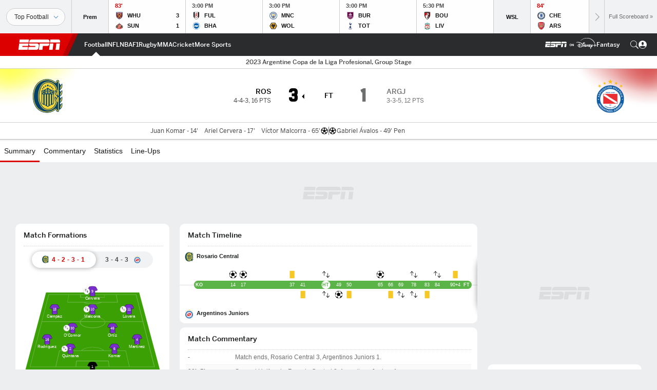

--- FILE ---
content_type: text/html; charset=utf-8
request_url: https://www.google.com/recaptcha/enterprise/anchor?ar=1&k=6LciB_gZAAAAAA_mwJ4G0XZ0BXWvLTt67V7YizXx&co=aHR0cHM6Ly9jZG4ucmVnaXN0ZXJkaXNuZXkuZ28uY29tOjQ0Mw..&hl=en&v=PoyoqOPhxBO7pBk68S4YbpHZ&size=invisible&anchor-ms=20000&execute-ms=30000&cb=simmy72u07f6
body_size: 48887
content:
<!DOCTYPE HTML><html dir="ltr" lang="en"><head><meta http-equiv="Content-Type" content="text/html; charset=UTF-8">
<meta http-equiv="X-UA-Compatible" content="IE=edge">
<title>reCAPTCHA</title>
<style type="text/css">
/* cyrillic-ext */
@font-face {
  font-family: 'Roboto';
  font-style: normal;
  font-weight: 400;
  font-stretch: 100%;
  src: url(//fonts.gstatic.com/s/roboto/v48/KFO7CnqEu92Fr1ME7kSn66aGLdTylUAMa3GUBHMdazTgWw.woff2) format('woff2');
  unicode-range: U+0460-052F, U+1C80-1C8A, U+20B4, U+2DE0-2DFF, U+A640-A69F, U+FE2E-FE2F;
}
/* cyrillic */
@font-face {
  font-family: 'Roboto';
  font-style: normal;
  font-weight: 400;
  font-stretch: 100%;
  src: url(//fonts.gstatic.com/s/roboto/v48/KFO7CnqEu92Fr1ME7kSn66aGLdTylUAMa3iUBHMdazTgWw.woff2) format('woff2');
  unicode-range: U+0301, U+0400-045F, U+0490-0491, U+04B0-04B1, U+2116;
}
/* greek-ext */
@font-face {
  font-family: 'Roboto';
  font-style: normal;
  font-weight: 400;
  font-stretch: 100%;
  src: url(//fonts.gstatic.com/s/roboto/v48/KFO7CnqEu92Fr1ME7kSn66aGLdTylUAMa3CUBHMdazTgWw.woff2) format('woff2');
  unicode-range: U+1F00-1FFF;
}
/* greek */
@font-face {
  font-family: 'Roboto';
  font-style: normal;
  font-weight: 400;
  font-stretch: 100%;
  src: url(//fonts.gstatic.com/s/roboto/v48/KFO7CnqEu92Fr1ME7kSn66aGLdTylUAMa3-UBHMdazTgWw.woff2) format('woff2');
  unicode-range: U+0370-0377, U+037A-037F, U+0384-038A, U+038C, U+038E-03A1, U+03A3-03FF;
}
/* math */
@font-face {
  font-family: 'Roboto';
  font-style: normal;
  font-weight: 400;
  font-stretch: 100%;
  src: url(//fonts.gstatic.com/s/roboto/v48/KFO7CnqEu92Fr1ME7kSn66aGLdTylUAMawCUBHMdazTgWw.woff2) format('woff2');
  unicode-range: U+0302-0303, U+0305, U+0307-0308, U+0310, U+0312, U+0315, U+031A, U+0326-0327, U+032C, U+032F-0330, U+0332-0333, U+0338, U+033A, U+0346, U+034D, U+0391-03A1, U+03A3-03A9, U+03B1-03C9, U+03D1, U+03D5-03D6, U+03F0-03F1, U+03F4-03F5, U+2016-2017, U+2034-2038, U+203C, U+2040, U+2043, U+2047, U+2050, U+2057, U+205F, U+2070-2071, U+2074-208E, U+2090-209C, U+20D0-20DC, U+20E1, U+20E5-20EF, U+2100-2112, U+2114-2115, U+2117-2121, U+2123-214F, U+2190, U+2192, U+2194-21AE, U+21B0-21E5, U+21F1-21F2, U+21F4-2211, U+2213-2214, U+2216-22FF, U+2308-230B, U+2310, U+2319, U+231C-2321, U+2336-237A, U+237C, U+2395, U+239B-23B7, U+23D0, U+23DC-23E1, U+2474-2475, U+25AF, U+25B3, U+25B7, U+25BD, U+25C1, U+25CA, U+25CC, U+25FB, U+266D-266F, U+27C0-27FF, U+2900-2AFF, U+2B0E-2B11, U+2B30-2B4C, U+2BFE, U+3030, U+FF5B, U+FF5D, U+1D400-1D7FF, U+1EE00-1EEFF;
}
/* symbols */
@font-face {
  font-family: 'Roboto';
  font-style: normal;
  font-weight: 400;
  font-stretch: 100%;
  src: url(//fonts.gstatic.com/s/roboto/v48/KFO7CnqEu92Fr1ME7kSn66aGLdTylUAMaxKUBHMdazTgWw.woff2) format('woff2');
  unicode-range: U+0001-000C, U+000E-001F, U+007F-009F, U+20DD-20E0, U+20E2-20E4, U+2150-218F, U+2190, U+2192, U+2194-2199, U+21AF, U+21E6-21F0, U+21F3, U+2218-2219, U+2299, U+22C4-22C6, U+2300-243F, U+2440-244A, U+2460-24FF, U+25A0-27BF, U+2800-28FF, U+2921-2922, U+2981, U+29BF, U+29EB, U+2B00-2BFF, U+4DC0-4DFF, U+FFF9-FFFB, U+10140-1018E, U+10190-1019C, U+101A0, U+101D0-101FD, U+102E0-102FB, U+10E60-10E7E, U+1D2C0-1D2D3, U+1D2E0-1D37F, U+1F000-1F0FF, U+1F100-1F1AD, U+1F1E6-1F1FF, U+1F30D-1F30F, U+1F315, U+1F31C, U+1F31E, U+1F320-1F32C, U+1F336, U+1F378, U+1F37D, U+1F382, U+1F393-1F39F, U+1F3A7-1F3A8, U+1F3AC-1F3AF, U+1F3C2, U+1F3C4-1F3C6, U+1F3CA-1F3CE, U+1F3D4-1F3E0, U+1F3ED, U+1F3F1-1F3F3, U+1F3F5-1F3F7, U+1F408, U+1F415, U+1F41F, U+1F426, U+1F43F, U+1F441-1F442, U+1F444, U+1F446-1F449, U+1F44C-1F44E, U+1F453, U+1F46A, U+1F47D, U+1F4A3, U+1F4B0, U+1F4B3, U+1F4B9, U+1F4BB, U+1F4BF, U+1F4C8-1F4CB, U+1F4D6, U+1F4DA, U+1F4DF, U+1F4E3-1F4E6, U+1F4EA-1F4ED, U+1F4F7, U+1F4F9-1F4FB, U+1F4FD-1F4FE, U+1F503, U+1F507-1F50B, U+1F50D, U+1F512-1F513, U+1F53E-1F54A, U+1F54F-1F5FA, U+1F610, U+1F650-1F67F, U+1F687, U+1F68D, U+1F691, U+1F694, U+1F698, U+1F6AD, U+1F6B2, U+1F6B9-1F6BA, U+1F6BC, U+1F6C6-1F6CF, U+1F6D3-1F6D7, U+1F6E0-1F6EA, U+1F6F0-1F6F3, U+1F6F7-1F6FC, U+1F700-1F7FF, U+1F800-1F80B, U+1F810-1F847, U+1F850-1F859, U+1F860-1F887, U+1F890-1F8AD, U+1F8B0-1F8BB, U+1F8C0-1F8C1, U+1F900-1F90B, U+1F93B, U+1F946, U+1F984, U+1F996, U+1F9E9, U+1FA00-1FA6F, U+1FA70-1FA7C, U+1FA80-1FA89, U+1FA8F-1FAC6, U+1FACE-1FADC, U+1FADF-1FAE9, U+1FAF0-1FAF8, U+1FB00-1FBFF;
}
/* vietnamese */
@font-face {
  font-family: 'Roboto';
  font-style: normal;
  font-weight: 400;
  font-stretch: 100%;
  src: url(//fonts.gstatic.com/s/roboto/v48/KFO7CnqEu92Fr1ME7kSn66aGLdTylUAMa3OUBHMdazTgWw.woff2) format('woff2');
  unicode-range: U+0102-0103, U+0110-0111, U+0128-0129, U+0168-0169, U+01A0-01A1, U+01AF-01B0, U+0300-0301, U+0303-0304, U+0308-0309, U+0323, U+0329, U+1EA0-1EF9, U+20AB;
}
/* latin-ext */
@font-face {
  font-family: 'Roboto';
  font-style: normal;
  font-weight: 400;
  font-stretch: 100%;
  src: url(//fonts.gstatic.com/s/roboto/v48/KFO7CnqEu92Fr1ME7kSn66aGLdTylUAMa3KUBHMdazTgWw.woff2) format('woff2');
  unicode-range: U+0100-02BA, U+02BD-02C5, U+02C7-02CC, U+02CE-02D7, U+02DD-02FF, U+0304, U+0308, U+0329, U+1D00-1DBF, U+1E00-1E9F, U+1EF2-1EFF, U+2020, U+20A0-20AB, U+20AD-20C0, U+2113, U+2C60-2C7F, U+A720-A7FF;
}
/* latin */
@font-face {
  font-family: 'Roboto';
  font-style: normal;
  font-weight: 400;
  font-stretch: 100%;
  src: url(//fonts.gstatic.com/s/roboto/v48/KFO7CnqEu92Fr1ME7kSn66aGLdTylUAMa3yUBHMdazQ.woff2) format('woff2');
  unicode-range: U+0000-00FF, U+0131, U+0152-0153, U+02BB-02BC, U+02C6, U+02DA, U+02DC, U+0304, U+0308, U+0329, U+2000-206F, U+20AC, U+2122, U+2191, U+2193, U+2212, U+2215, U+FEFF, U+FFFD;
}
/* cyrillic-ext */
@font-face {
  font-family: 'Roboto';
  font-style: normal;
  font-weight: 500;
  font-stretch: 100%;
  src: url(//fonts.gstatic.com/s/roboto/v48/KFO7CnqEu92Fr1ME7kSn66aGLdTylUAMa3GUBHMdazTgWw.woff2) format('woff2');
  unicode-range: U+0460-052F, U+1C80-1C8A, U+20B4, U+2DE0-2DFF, U+A640-A69F, U+FE2E-FE2F;
}
/* cyrillic */
@font-face {
  font-family: 'Roboto';
  font-style: normal;
  font-weight: 500;
  font-stretch: 100%;
  src: url(//fonts.gstatic.com/s/roboto/v48/KFO7CnqEu92Fr1ME7kSn66aGLdTylUAMa3iUBHMdazTgWw.woff2) format('woff2');
  unicode-range: U+0301, U+0400-045F, U+0490-0491, U+04B0-04B1, U+2116;
}
/* greek-ext */
@font-face {
  font-family: 'Roboto';
  font-style: normal;
  font-weight: 500;
  font-stretch: 100%;
  src: url(//fonts.gstatic.com/s/roboto/v48/KFO7CnqEu92Fr1ME7kSn66aGLdTylUAMa3CUBHMdazTgWw.woff2) format('woff2');
  unicode-range: U+1F00-1FFF;
}
/* greek */
@font-face {
  font-family: 'Roboto';
  font-style: normal;
  font-weight: 500;
  font-stretch: 100%;
  src: url(//fonts.gstatic.com/s/roboto/v48/KFO7CnqEu92Fr1ME7kSn66aGLdTylUAMa3-UBHMdazTgWw.woff2) format('woff2');
  unicode-range: U+0370-0377, U+037A-037F, U+0384-038A, U+038C, U+038E-03A1, U+03A3-03FF;
}
/* math */
@font-face {
  font-family: 'Roboto';
  font-style: normal;
  font-weight: 500;
  font-stretch: 100%;
  src: url(//fonts.gstatic.com/s/roboto/v48/KFO7CnqEu92Fr1ME7kSn66aGLdTylUAMawCUBHMdazTgWw.woff2) format('woff2');
  unicode-range: U+0302-0303, U+0305, U+0307-0308, U+0310, U+0312, U+0315, U+031A, U+0326-0327, U+032C, U+032F-0330, U+0332-0333, U+0338, U+033A, U+0346, U+034D, U+0391-03A1, U+03A3-03A9, U+03B1-03C9, U+03D1, U+03D5-03D6, U+03F0-03F1, U+03F4-03F5, U+2016-2017, U+2034-2038, U+203C, U+2040, U+2043, U+2047, U+2050, U+2057, U+205F, U+2070-2071, U+2074-208E, U+2090-209C, U+20D0-20DC, U+20E1, U+20E5-20EF, U+2100-2112, U+2114-2115, U+2117-2121, U+2123-214F, U+2190, U+2192, U+2194-21AE, U+21B0-21E5, U+21F1-21F2, U+21F4-2211, U+2213-2214, U+2216-22FF, U+2308-230B, U+2310, U+2319, U+231C-2321, U+2336-237A, U+237C, U+2395, U+239B-23B7, U+23D0, U+23DC-23E1, U+2474-2475, U+25AF, U+25B3, U+25B7, U+25BD, U+25C1, U+25CA, U+25CC, U+25FB, U+266D-266F, U+27C0-27FF, U+2900-2AFF, U+2B0E-2B11, U+2B30-2B4C, U+2BFE, U+3030, U+FF5B, U+FF5D, U+1D400-1D7FF, U+1EE00-1EEFF;
}
/* symbols */
@font-face {
  font-family: 'Roboto';
  font-style: normal;
  font-weight: 500;
  font-stretch: 100%;
  src: url(//fonts.gstatic.com/s/roboto/v48/KFO7CnqEu92Fr1ME7kSn66aGLdTylUAMaxKUBHMdazTgWw.woff2) format('woff2');
  unicode-range: U+0001-000C, U+000E-001F, U+007F-009F, U+20DD-20E0, U+20E2-20E4, U+2150-218F, U+2190, U+2192, U+2194-2199, U+21AF, U+21E6-21F0, U+21F3, U+2218-2219, U+2299, U+22C4-22C6, U+2300-243F, U+2440-244A, U+2460-24FF, U+25A0-27BF, U+2800-28FF, U+2921-2922, U+2981, U+29BF, U+29EB, U+2B00-2BFF, U+4DC0-4DFF, U+FFF9-FFFB, U+10140-1018E, U+10190-1019C, U+101A0, U+101D0-101FD, U+102E0-102FB, U+10E60-10E7E, U+1D2C0-1D2D3, U+1D2E0-1D37F, U+1F000-1F0FF, U+1F100-1F1AD, U+1F1E6-1F1FF, U+1F30D-1F30F, U+1F315, U+1F31C, U+1F31E, U+1F320-1F32C, U+1F336, U+1F378, U+1F37D, U+1F382, U+1F393-1F39F, U+1F3A7-1F3A8, U+1F3AC-1F3AF, U+1F3C2, U+1F3C4-1F3C6, U+1F3CA-1F3CE, U+1F3D4-1F3E0, U+1F3ED, U+1F3F1-1F3F3, U+1F3F5-1F3F7, U+1F408, U+1F415, U+1F41F, U+1F426, U+1F43F, U+1F441-1F442, U+1F444, U+1F446-1F449, U+1F44C-1F44E, U+1F453, U+1F46A, U+1F47D, U+1F4A3, U+1F4B0, U+1F4B3, U+1F4B9, U+1F4BB, U+1F4BF, U+1F4C8-1F4CB, U+1F4D6, U+1F4DA, U+1F4DF, U+1F4E3-1F4E6, U+1F4EA-1F4ED, U+1F4F7, U+1F4F9-1F4FB, U+1F4FD-1F4FE, U+1F503, U+1F507-1F50B, U+1F50D, U+1F512-1F513, U+1F53E-1F54A, U+1F54F-1F5FA, U+1F610, U+1F650-1F67F, U+1F687, U+1F68D, U+1F691, U+1F694, U+1F698, U+1F6AD, U+1F6B2, U+1F6B9-1F6BA, U+1F6BC, U+1F6C6-1F6CF, U+1F6D3-1F6D7, U+1F6E0-1F6EA, U+1F6F0-1F6F3, U+1F6F7-1F6FC, U+1F700-1F7FF, U+1F800-1F80B, U+1F810-1F847, U+1F850-1F859, U+1F860-1F887, U+1F890-1F8AD, U+1F8B0-1F8BB, U+1F8C0-1F8C1, U+1F900-1F90B, U+1F93B, U+1F946, U+1F984, U+1F996, U+1F9E9, U+1FA00-1FA6F, U+1FA70-1FA7C, U+1FA80-1FA89, U+1FA8F-1FAC6, U+1FACE-1FADC, U+1FADF-1FAE9, U+1FAF0-1FAF8, U+1FB00-1FBFF;
}
/* vietnamese */
@font-face {
  font-family: 'Roboto';
  font-style: normal;
  font-weight: 500;
  font-stretch: 100%;
  src: url(//fonts.gstatic.com/s/roboto/v48/KFO7CnqEu92Fr1ME7kSn66aGLdTylUAMa3OUBHMdazTgWw.woff2) format('woff2');
  unicode-range: U+0102-0103, U+0110-0111, U+0128-0129, U+0168-0169, U+01A0-01A1, U+01AF-01B0, U+0300-0301, U+0303-0304, U+0308-0309, U+0323, U+0329, U+1EA0-1EF9, U+20AB;
}
/* latin-ext */
@font-face {
  font-family: 'Roboto';
  font-style: normal;
  font-weight: 500;
  font-stretch: 100%;
  src: url(//fonts.gstatic.com/s/roboto/v48/KFO7CnqEu92Fr1ME7kSn66aGLdTylUAMa3KUBHMdazTgWw.woff2) format('woff2');
  unicode-range: U+0100-02BA, U+02BD-02C5, U+02C7-02CC, U+02CE-02D7, U+02DD-02FF, U+0304, U+0308, U+0329, U+1D00-1DBF, U+1E00-1E9F, U+1EF2-1EFF, U+2020, U+20A0-20AB, U+20AD-20C0, U+2113, U+2C60-2C7F, U+A720-A7FF;
}
/* latin */
@font-face {
  font-family: 'Roboto';
  font-style: normal;
  font-weight: 500;
  font-stretch: 100%;
  src: url(//fonts.gstatic.com/s/roboto/v48/KFO7CnqEu92Fr1ME7kSn66aGLdTylUAMa3yUBHMdazQ.woff2) format('woff2');
  unicode-range: U+0000-00FF, U+0131, U+0152-0153, U+02BB-02BC, U+02C6, U+02DA, U+02DC, U+0304, U+0308, U+0329, U+2000-206F, U+20AC, U+2122, U+2191, U+2193, U+2212, U+2215, U+FEFF, U+FFFD;
}
/* cyrillic-ext */
@font-face {
  font-family: 'Roboto';
  font-style: normal;
  font-weight: 900;
  font-stretch: 100%;
  src: url(//fonts.gstatic.com/s/roboto/v48/KFO7CnqEu92Fr1ME7kSn66aGLdTylUAMa3GUBHMdazTgWw.woff2) format('woff2');
  unicode-range: U+0460-052F, U+1C80-1C8A, U+20B4, U+2DE0-2DFF, U+A640-A69F, U+FE2E-FE2F;
}
/* cyrillic */
@font-face {
  font-family: 'Roboto';
  font-style: normal;
  font-weight: 900;
  font-stretch: 100%;
  src: url(//fonts.gstatic.com/s/roboto/v48/KFO7CnqEu92Fr1ME7kSn66aGLdTylUAMa3iUBHMdazTgWw.woff2) format('woff2');
  unicode-range: U+0301, U+0400-045F, U+0490-0491, U+04B0-04B1, U+2116;
}
/* greek-ext */
@font-face {
  font-family: 'Roboto';
  font-style: normal;
  font-weight: 900;
  font-stretch: 100%;
  src: url(//fonts.gstatic.com/s/roboto/v48/KFO7CnqEu92Fr1ME7kSn66aGLdTylUAMa3CUBHMdazTgWw.woff2) format('woff2');
  unicode-range: U+1F00-1FFF;
}
/* greek */
@font-face {
  font-family: 'Roboto';
  font-style: normal;
  font-weight: 900;
  font-stretch: 100%;
  src: url(//fonts.gstatic.com/s/roboto/v48/KFO7CnqEu92Fr1ME7kSn66aGLdTylUAMa3-UBHMdazTgWw.woff2) format('woff2');
  unicode-range: U+0370-0377, U+037A-037F, U+0384-038A, U+038C, U+038E-03A1, U+03A3-03FF;
}
/* math */
@font-face {
  font-family: 'Roboto';
  font-style: normal;
  font-weight: 900;
  font-stretch: 100%;
  src: url(//fonts.gstatic.com/s/roboto/v48/KFO7CnqEu92Fr1ME7kSn66aGLdTylUAMawCUBHMdazTgWw.woff2) format('woff2');
  unicode-range: U+0302-0303, U+0305, U+0307-0308, U+0310, U+0312, U+0315, U+031A, U+0326-0327, U+032C, U+032F-0330, U+0332-0333, U+0338, U+033A, U+0346, U+034D, U+0391-03A1, U+03A3-03A9, U+03B1-03C9, U+03D1, U+03D5-03D6, U+03F0-03F1, U+03F4-03F5, U+2016-2017, U+2034-2038, U+203C, U+2040, U+2043, U+2047, U+2050, U+2057, U+205F, U+2070-2071, U+2074-208E, U+2090-209C, U+20D0-20DC, U+20E1, U+20E5-20EF, U+2100-2112, U+2114-2115, U+2117-2121, U+2123-214F, U+2190, U+2192, U+2194-21AE, U+21B0-21E5, U+21F1-21F2, U+21F4-2211, U+2213-2214, U+2216-22FF, U+2308-230B, U+2310, U+2319, U+231C-2321, U+2336-237A, U+237C, U+2395, U+239B-23B7, U+23D0, U+23DC-23E1, U+2474-2475, U+25AF, U+25B3, U+25B7, U+25BD, U+25C1, U+25CA, U+25CC, U+25FB, U+266D-266F, U+27C0-27FF, U+2900-2AFF, U+2B0E-2B11, U+2B30-2B4C, U+2BFE, U+3030, U+FF5B, U+FF5D, U+1D400-1D7FF, U+1EE00-1EEFF;
}
/* symbols */
@font-face {
  font-family: 'Roboto';
  font-style: normal;
  font-weight: 900;
  font-stretch: 100%;
  src: url(//fonts.gstatic.com/s/roboto/v48/KFO7CnqEu92Fr1ME7kSn66aGLdTylUAMaxKUBHMdazTgWw.woff2) format('woff2');
  unicode-range: U+0001-000C, U+000E-001F, U+007F-009F, U+20DD-20E0, U+20E2-20E4, U+2150-218F, U+2190, U+2192, U+2194-2199, U+21AF, U+21E6-21F0, U+21F3, U+2218-2219, U+2299, U+22C4-22C6, U+2300-243F, U+2440-244A, U+2460-24FF, U+25A0-27BF, U+2800-28FF, U+2921-2922, U+2981, U+29BF, U+29EB, U+2B00-2BFF, U+4DC0-4DFF, U+FFF9-FFFB, U+10140-1018E, U+10190-1019C, U+101A0, U+101D0-101FD, U+102E0-102FB, U+10E60-10E7E, U+1D2C0-1D2D3, U+1D2E0-1D37F, U+1F000-1F0FF, U+1F100-1F1AD, U+1F1E6-1F1FF, U+1F30D-1F30F, U+1F315, U+1F31C, U+1F31E, U+1F320-1F32C, U+1F336, U+1F378, U+1F37D, U+1F382, U+1F393-1F39F, U+1F3A7-1F3A8, U+1F3AC-1F3AF, U+1F3C2, U+1F3C4-1F3C6, U+1F3CA-1F3CE, U+1F3D4-1F3E0, U+1F3ED, U+1F3F1-1F3F3, U+1F3F5-1F3F7, U+1F408, U+1F415, U+1F41F, U+1F426, U+1F43F, U+1F441-1F442, U+1F444, U+1F446-1F449, U+1F44C-1F44E, U+1F453, U+1F46A, U+1F47D, U+1F4A3, U+1F4B0, U+1F4B3, U+1F4B9, U+1F4BB, U+1F4BF, U+1F4C8-1F4CB, U+1F4D6, U+1F4DA, U+1F4DF, U+1F4E3-1F4E6, U+1F4EA-1F4ED, U+1F4F7, U+1F4F9-1F4FB, U+1F4FD-1F4FE, U+1F503, U+1F507-1F50B, U+1F50D, U+1F512-1F513, U+1F53E-1F54A, U+1F54F-1F5FA, U+1F610, U+1F650-1F67F, U+1F687, U+1F68D, U+1F691, U+1F694, U+1F698, U+1F6AD, U+1F6B2, U+1F6B9-1F6BA, U+1F6BC, U+1F6C6-1F6CF, U+1F6D3-1F6D7, U+1F6E0-1F6EA, U+1F6F0-1F6F3, U+1F6F7-1F6FC, U+1F700-1F7FF, U+1F800-1F80B, U+1F810-1F847, U+1F850-1F859, U+1F860-1F887, U+1F890-1F8AD, U+1F8B0-1F8BB, U+1F8C0-1F8C1, U+1F900-1F90B, U+1F93B, U+1F946, U+1F984, U+1F996, U+1F9E9, U+1FA00-1FA6F, U+1FA70-1FA7C, U+1FA80-1FA89, U+1FA8F-1FAC6, U+1FACE-1FADC, U+1FADF-1FAE9, U+1FAF0-1FAF8, U+1FB00-1FBFF;
}
/* vietnamese */
@font-face {
  font-family: 'Roboto';
  font-style: normal;
  font-weight: 900;
  font-stretch: 100%;
  src: url(//fonts.gstatic.com/s/roboto/v48/KFO7CnqEu92Fr1ME7kSn66aGLdTylUAMa3OUBHMdazTgWw.woff2) format('woff2');
  unicode-range: U+0102-0103, U+0110-0111, U+0128-0129, U+0168-0169, U+01A0-01A1, U+01AF-01B0, U+0300-0301, U+0303-0304, U+0308-0309, U+0323, U+0329, U+1EA0-1EF9, U+20AB;
}
/* latin-ext */
@font-face {
  font-family: 'Roboto';
  font-style: normal;
  font-weight: 900;
  font-stretch: 100%;
  src: url(//fonts.gstatic.com/s/roboto/v48/KFO7CnqEu92Fr1ME7kSn66aGLdTylUAMa3KUBHMdazTgWw.woff2) format('woff2');
  unicode-range: U+0100-02BA, U+02BD-02C5, U+02C7-02CC, U+02CE-02D7, U+02DD-02FF, U+0304, U+0308, U+0329, U+1D00-1DBF, U+1E00-1E9F, U+1EF2-1EFF, U+2020, U+20A0-20AB, U+20AD-20C0, U+2113, U+2C60-2C7F, U+A720-A7FF;
}
/* latin */
@font-face {
  font-family: 'Roboto';
  font-style: normal;
  font-weight: 900;
  font-stretch: 100%;
  src: url(//fonts.gstatic.com/s/roboto/v48/KFO7CnqEu92Fr1ME7kSn66aGLdTylUAMa3yUBHMdazQ.woff2) format('woff2');
  unicode-range: U+0000-00FF, U+0131, U+0152-0153, U+02BB-02BC, U+02C6, U+02DA, U+02DC, U+0304, U+0308, U+0329, U+2000-206F, U+20AC, U+2122, U+2191, U+2193, U+2212, U+2215, U+FEFF, U+FFFD;
}

</style>
<link rel="stylesheet" type="text/css" href="https://www.gstatic.com/recaptcha/releases/PoyoqOPhxBO7pBk68S4YbpHZ/styles__ltr.css">
<script nonce="rkBgU9qBohwXlm_vEIRMPQ" type="text/javascript">window['__recaptcha_api'] = 'https://www.google.com/recaptcha/enterprise/';</script>
<script type="text/javascript" src="https://www.gstatic.com/recaptcha/releases/PoyoqOPhxBO7pBk68S4YbpHZ/recaptcha__en.js" nonce="rkBgU9qBohwXlm_vEIRMPQ">
      
    </script></head>
<body><div id="rc-anchor-alert" class="rc-anchor-alert"></div>
<input type="hidden" id="recaptcha-token" value="[base64]">
<script type="text/javascript" nonce="rkBgU9qBohwXlm_vEIRMPQ">
      recaptcha.anchor.Main.init("[\x22ainput\x22,[\x22bgdata\x22,\x22\x22,\[base64]/[base64]/[base64]/[base64]/[base64]/[base64]/KGcoTywyNTMsTy5PKSxVRyhPLEMpKTpnKE8sMjUzLEMpLE8pKSxsKSksTykpfSxieT1mdW5jdGlvbihDLE8sdSxsKXtmb3IobD0odT1SKEMpLDApO08+MDtPLS0pbD1sPDw4fFooQyk7ZyhDLHUsbCl9LFVHPWZ1bmN0aW9uKEMsTyl7Qy5pLmxlbmd0aD4xMDQ/[base64]/[base64]/[base64]/[base64]/[base64]/[base64]/[base64]\\u003d\x22,\[base64]\x22,\x22w57Clkp0wrxBAsOVQsKwwqBVCsK7WsK+PjJZw5x4bzhIaMOGw4XDjynCvS9Zw5TDt8KGacO0w5rDmCHCn8KiZsO2Hy1yHMKqQQpcwpI1wqYrw7dYw7Q1w75wesO0wqk/w6jDkcO3wqw4wqPDs3wYfcKYW8ORKMKsw4TDq1kfT8KCOcK7SG7CnHjDjUPDp3xEdV7CizMrw5vDsU3CtHwjX8KPw4zDlMO/w6PCrCRfHMOWIxwFw6BIw53DiwPCk8KEw4U7w5LDs8O1dsOMPcK8RsKwcsOwwoIGU8OdGksEZMKWw5XCisOjwrXChcKOw4PCisOkI1loG3XClcO/NERXeicARTlXw4bCssKFIRrCq8OPO2nChFd2wrkAw7vCo8KRw6dWJcOxwqMBYyDCicOZw69fPRXDjFBtw7rCqMOjw7fCtwbDl2XDj8K/wq0Ew6QUcgY9w5PClBfCoMKTwpxSw4fCnMOmWMOmwo52wrxBwrLDsW/DlcOBNmTDgsOqw4zDicOCVcKow7lmwo0AcUQxCQt3EWPDlXhZwo0+w6bDhsKMw5/Do8OHF8Owwr4DQMK+UsKIw4LCgGQrKQTCrUDDpFzDncKfw73DnsOrwqZXw5YDSiDDrADCtW/CgB3DicOrw4V9L8K2wpNuWcK1KMOjDMOlw4HCssKZw4FPwqJ3w4jDmzkVw7A/wpDDqy1gdsOiZMOBw7PDmcOuRhIfwoPDmBZ3Uw1PGAXDr8K7dMKkfCALcMO3UsK4wpTDlcOVw6jDtsKvaE7Cv8OUUcOkw7bDgMOuSkfDq0gnw5bDlsKHeADCgcOkwrXDim3Cl8OadsOoXcOSRcKEw4/Cu8OkOsOEwrlvw45IFsOEw7pNwowWf1hRwrhhw4XDmMOGwql7wrzCrcORwqt9w57DuXXDhsOrwozDo1wHfsKAw4DDi0BIw7tXaMO5w4cmGMKgLjtpw7o/ZMOpHik9w6QZw619wrNRYhZBHCvDt8ONUjLCmw0iw63Dm8KNw6HDvXrDrGnCj8KDw50qw7nDknVkM8Ohw68uw5PClQzDniTDosOyw6TCogXCisOpwpHDo3HDh8OYwqHCjsKEwofDn0MibsOUw5oKw5zCqsOcVEnCvMOTWHXDmh/DkzwGwqrDojrDmG7Dv8K1EF3ChsKow6V0dsKxFxI/MArDrl8WwphDBBTDuVzDqMOjw6M3wpJzw4V5EMOjwp55PMKDwrA+eh0jw6TDnsOBDsOTZR0DwpFiYcKFwq52AwZ8w5fDu8OWw4Y/[base64]/CjMOFwr18AS5hcEDDghbDizvDpcOXw5s5QMKGwobDr3k/LWXDsHjDlsKGw7HDmhgHw6XClcOfZ8O1Bn4Lw5XCpmIHwopCZcOawq/ChkjCjcOLwrVQGMOxw6HCvzjDqwTDvMKQETppwqUbHmhGe8KAwrUcLQvCtsOgwq8Uw6zChMKJGh8/woZXwp/[base64]/CqiUOIMKbwpN9wq1aGcO5DS3ChcOXOcKWJlLCosK7w4RVwoMPFcKZwqfCoDQXw6bDnMOhBSLCjDQbw5lDwrTCusOQwoQAwrLCpmg8w5sWw6w7V1/ClsOICsO0Z8OYD8KnJcKeLEEjbkR2SmjCqMOEw5vCtmF2wrJiw4/DlsOXb8Kzwq/[base64]/B8Opw7vCt8O4CcKcw7zCpGfDgcKWZgHDnMOXKTFSwqpVRMObfMOXPcO0MMK9wrTDlwtnwpNLw40/[base64]/CtcOlcMKCasKww79Iw6dsHMKjw7DCmcK+SBDCpgnDqAMOwozCgiJ+SMK8YA5/EWxywqnClcKrG2pyHj/CkMKpwpJ9w6fCnMOFXcOfXcKmw6TDlx1bHwLDsCwUw7pswoHDgMOnBWt/wp/[base64]/w5U3w4RSIMOoDGjDqcKhwrXDmsKcEsK7w5LDmWokfMOuX1vDgVk8UcOZKMO/[base64]/DoXjCsMO3WzjCiMK4Cykyw6TCnMKCwqFpdMKgw6cqw6A8w7NrJDZ8RcKUwppvwoXCvGXDrcKyOS7Dvm7DiMK3wpIWPxNTbCHCscOcWMK/[base64]/CnjoQwp1GfSs4HHMNw4dXwpBHw4xEGsKgE8Kiw4DDnVxvC8Oiw6nDt8OBFHFXw6PCuXDDimHCrRnCn8KzWw5fEcONUcKpw6gZw6DCi1jCj8O/w7jCvMOCw5dKW2JCV8OnXSDCtMOLNnssw7sIw7LDo8Ozw7XCkcOhwrPCgRRAw6nCosKdwpICwr/Dhh9pwrPDvcKyw5FSwpQyHMKUG8ODw57DiVgmHS93w47DqsK7wpjCgn7Dl03DnwTClWLCozTCmlFXwoY1BTTCicKcwp/Cr8KgwrU/BjPCq8OHwo3DlX8MIsKIw6fClwZywoVULFQXwqAqEGnDil4ww7UMJFF8wpzDhncwwrgYDMKycjjCulbCt8Oow5XDjsKsXsK1wqwewrHDpMKyw6okb8OOw6PCjcK1AcOtJBXCjcKVMg3DmGBZHcK1woHChcO6QcK8UcK/wpPDnh7Dgy7CtQLCv1nDhcOSbDQUw5JVw6/DosOhFHHDuyLCpQQyw7vClsKpLcKVwrdCw75bwqrCqMOPSsOuLx/CisKgw77ChCTCnVDCqsKOw59QEMOhZncdRsKaCMKDX8KLYxUFNsK3w4MyDnfDkcKnZsOkw5dZwrIRaSp6w4FFw4nDpMK+bMOVwpkVw7PDpcKswo7Di2UjWcKxwrHDpFrDgMOgw7Mcw5hrw4/DjcKIw6rDjAg5w4s6w4AOw6HDuQHCgkxuVyYHC8KuwosxbcOYw6nDqlvDp8Opw7JpRsK7T1nCssO1MzwUEzFowqgnwqtDYmrDm8OEQlfDjMKeJnUmwrNJVsKTw6TDmHvComvDjnbDq8KIwovDvsO8TsKCZlvDnU5ow5RLacOdw6MQw60KKsKcBx7DqMOLYcKDw5/DksKgWUohCMK9wqHDm0pvwpXCr2XCmsO/eMObBC7CmhvDtQHCqcOjLWXDmQ03w5FFKmxvDcKAw4tlHcKkw5HCokfDkWvDlcKJw63DpHFVw7/Dph5fD8ObwpXDkj3Dnnxbw6rDjAM1wp7DgsKyScOKMcKzw7/CqnZBWxLDu2ZnwrJGbyPCoE0IwpfCt8O/ZF8pw512wp50w7gPw5I1c8OJSsOTw7Bfw7hTHDTDuH8IG8OPwpLClgtUwqkSwqDDo8O/H8KAKMO1AEpWwpk8wpfCpsOiZMKpHWpqPsOFHCLCvFbDuX7Do8KwRcOyw7gHCMO4w5HCk0Y+w7HCgsO7d8K9wq7Do1bDqAFow70/w4Rmw6A5wo1AwqJDTMKkFcKaw5nDscK6KMKJJWLDpDczAcOIwo3DicKiw6V0RMKdQMOKwrjDjsO7XVFFwrzCq1/Ds8OlAsONw5HDuxvCsih+dMOiERILPMOZw5pxw5EywrfCnsOJGwN/[base64]/CqG/Dl8OYwoLDn8KGFyHCqW3Dg1nCi8O3IlTCiSMrIEzCuBMSw5TDoMOKXhLDhj8nw5vCv8K3w6LCksKdQFtPPCcaHsKnwpNlPMKwPTVgw7APwpvCiS/DuMOuwqo3Z2gawqUmw7AYwrPDqwXDrMOyw6ozw6okwqXDjjFVPkLChi3CqXcmZBM0DMO1wrhrE8O2wrTCqMOuD8OewqrDlsOWGxMIBzHDqsKuw7c1akXDj00JfwAsRsKKBHzCjcKsw4Q/[base64]/CmVrCoMK0WD/DklHCnRrChxHCpDHDqBLCmh/DpcOACsKZGWvCsMOiZkkrMDpbPhPClH8XZwZKLcKgw67DvsOCSMOXP8OrDsKiaBYwf2pbw6fCmMOvHUVnw4vCoH7Co8Ouw77Dl0HCokkIw7BDwqoJAsKDwr/DqVYHwoTDhGTCtsKMAsK0w7UtPMKxTQ5NAsK6w4xOwp7DqzbDksOvw7PDjsKlwqoxwoPCtFPDssKnN8KOwpfCqMOewoXCv3XCpVNhdUjCtCwKwrIXw6DChxPDu8KXw6/DiTMvKsKhw7/Dq8K2UcOSw7oqw6vDhMKQwq/DgsOpw7TDg8OIbkYjQxhcw4J/McK5NsOLf1dscB0Pw5rDtcOUw6FkwrPDtzRRwroZwqDCtirCiQpRwoDDhAnCpcKpWzcCfhvCp8KQdcO5wrcZV8KBwrHCsxnChMKqHcOtLz3DgCcqwo3CnAfCkj8ITcKqwqjDrwPCoMO0K8KqJGgEdcOqw6F5Xy/Dnz3CinRhZ8OLEMOmwrTDoyLDq8KeQT3DqHTCu0InYcKawoXChFvDmRXCj0zDkk7DkEDCrhpqByTCgsKlX8OKwoDClsOQFyAZwo3DscO8wqsXejELP8Kuwp05dMOnw4Uxw4DCpMKKQiUdwo3DpXs6wr/ChH1LwpRTwp1CbHLDt8OIw7jCqsKpQBDCu0fClcOPPsOuwq57XivDpVfDokQrIcO/w6VaaMKNcSbDgUHDljt+w6hWDR3Cl8KkwqIlw7jDjUPDjzotM1ghLcKpRHc0w4Y4aMKEw6t6wo4LYDYqwoYow7TDnMKCEcKLw7PCpAXCk0IuZmbDqsKyDBpFwpHCnSPCjMKowrQWFm3DrMKjaD/CvsO4H1cicsKrasOjw69OGF3DqsOywq3DoCjCq8O+OsKId8KRSMOwZ3YaCMKUworDu34Bwrg7DHvDmBLDixDCp8OZIgo6w6nDicObwqzCisOlwqM1wpQowppcw6pOw70QwoPDtsKjw5dIwqBQVm3Cq8KIwr4lwq5Gw55wP8OsHsKkw6jCjsO/w5Q4K1/Do8ODw5HCgVvDr8Kdw7zCoMKXwoYaf8OlZ8KETcOxe8KHwowjM8OwSzMDw5zDhDFuw4Fqw5rCiATCiMOJAMOfCD7Ct8KKwp7DiVRDwog7aUIhwpdFRcK6AsORwoJzBQAvwqV9ZCLCu0w/d8ORSk02XsK7wpfDsBdFesKBacKHSsOGcRLDgW7DtMOYwqjCrMKywqDDncO+E8K/wr8lYMKtw6s/[base64]/DizxdwqjClMK7w7PChE9fw5MiRBfCisKNC3ZswqnCjsOESztHCj/DrMOKwoEAw5PDmMKBAkAdwr1kXMOqVsKnWAPDqTEKw5tSw6zDhcKSEsOobDQLw5zChWFxw5/DpsKgwpPCuX4KYxDCl8Kpw4lgBmlIJcOQLQBtw7V+woEpAEzDiMO8DsODwqguw61wwpIqw5xFwpM2w7HCnFbCikcZHsOSJgY4f8KQJMOgFBTCojMLHklwEz8YEsKawrhsw7ckwpHDj8O/IcKHA8Ozw5/[base64]/CvUrCpcKzw4wqQMOzGMKhI8Ozw7TCo8KMEMOsaivDuxQ/w7J5w4XDp8OTF8ONMsOCOsOcNUsmRBPCsQPCqcKVQx5Pw7UJw7/[base64]/DknRvw7UQLAk3Mm55wqkdCwF1AU9WEg7CtG1hw7vCrXPCocOxw5/Dv3dPHBYLwrDDmybDucOtwrkew6Rbw4PCjMKBwr8/[base64]/DpMK2fEM/[base64]/DlcKwYiDCpzvDhBlcwrPCtsKvw7krwoDDjlzCqkbDjgQZSX85HsKTUcOEdMOCw5MlwoU4ADHDqzkWw6puCFXCvsOVwplGTMKywogBQXxIwoZ1w7k1TcOOThfDgE89ccOKWTMfaMKGwpA9w5XDjsO+bCnDhyzDtQ7CssKjDFjCgsOWw47Co1rCjMOLw4PCrDtwwp/DmsOSbkRHwoY0wrgkOSvCoQN7NcKGwqM5wonCoCVFwogGYcOhXsO2wrPDi8KUw6PCvzEhw7FawoPCjsKpwpTDq0PCgMODScOxw7/CuQpqeFU4KlTDlcKjwoE2w6JawoBhAcKyIsKrwqvDiyvClBohw5pPGUPDrMKWwo98LBl8L8KXw4hLV8O/E21jw4RBwohdH37Cn8OTw4fDrsO8Gylyw4XDpcKzwrrDmgrDvErDr0zCj8ODw5Rgw6QSw5fDky7ChDw/wrkMaA7DjMOoHzjDvcO2F0bDqsKXS8KWVE/DqMKUw53CkAoELcOjw6jCugA2wocBwqfDiFMgw4QxUSx4a8OEwq5cw4Nmw7A0EQdWw6EswpF/S2hsG8Oqw7PCh2Zrw697fR46V3PDhMKNw6NHa8OAdMOyL8OABcK3wqzCkD8+w5fCm8OJEMK2w4d2IMO2eSFUBm1JwqdkwqV/F8OrMl7DhAMICMOAwr/DiMKGw4MiD1nDvMOxUW5SKMKhw6TCs8Kow5/[base64]/DojouHcKjDsOvPEkjSVNOOTcZeRbCozvDgQTCh8Kow6ApwpPDvMO9WSg/TT5Bwr0tJMOFwofCscO4wrJzRsOTw7ATeMOWwo1adcO5HDTCoMKsNxjCv8O2PgUdB8Ocw6Vqeg9iL3zCs8OPQE46PzzCm1dsw53CrSkPwq3ChATDrCZBw6XCh8O6eDjCgsOpbcKMw49VZcOswpdFw5BMwr/CjsKEwoFsUFfDrMOABWYDwqTCsApzNMONEA7Dnk4/P0fDucKacFnCqsOYwp9awpPCpsKkBMOPYS/DsMOoPW5dEFk5ccOXMiwzw5gjDsOWw7TDlHMmAzHCuCnChEk7f8KTw7paa0VKZB/[base64]/w5c3J8ODwrxKwoUPwpFJXMKjwpzClsOPwrMDAMKCQcOyTxbCnsK7w4nDrcOHwrfDuV8eNcO5w6HDq3s3w7PCvMOEDcO/wrvCgcOpTS0Ww5bClGAHw6LCr8OtYns0DMKgQAXCpMOuwpfDnVxDacK8J0DDlcKFaT8KSMOXTUl3wrHClF8cw4t1B3LDk8KXwrvDksOCw7rDm8OnaMOdw4/CusOPfMKVw7/DhcK4wpfDl0IuBcOOwq7Dr8Orw4Z/[base64]/bcK0eMOPdgLDkjdEZyLDvkvCrzjDmzAxwo1SOMKJw7F/D8OoT8KYGMOYwpRpKHfDl8OAw49KGMKPwoNqwr/[base64]/DtMOuwqENw7t1BcKVwo5SwrbCqGkbFMKIw6bDiDknworCl8KFQjBAw7xQwr/[base64]/DoMOPwqLDkjvDoy7DhRHDsSnCs8O+UXfDkcOFw6JJY3XDvBzDnm7Dpy/CkAUJwqvDpcOiYHJFwr97w7vCksOWwq8CJcKbfcK/w5cGwoNwesKQw4HClMKpw61pR8KoHTLDpWzDi8K2Xw/[base64]/[base64]/[base64]/DlsKxIcKfw5lpw5slw7cfKMOOw4HCscORwo7CtsK/wqZqLsODKHrCuihuwrMaw49LQcKiFj4/PgDCqsKLazFJAkNlwrEfwqjCviHCgEpqwqIWH8O6aMOMw4xkY8OdOGc0wpnCvsKJa8O3wo/CvmJGP8K5w7DCnsOODnXDncOsbsO2w57DvsKOd8OyeMOUwqrDu1M/wpEWwr/DqjxPFMKzFCN2wq7DqXHChcOWI8OecsOiw5/DgMKPasKuwrnDoMOCwox1VGYnwrrCpMKew4RKasOYVMK1wr1GecOxwpFRw73Cs8OuccKOw6/DhMOtUWfDnBzCpsOTw67CiMO2NkU6bMO1BsOrwrF4wpE/FlgbCy5CwqHCilfDpMKafA7DuXnCsWUJZyHDkhUdOsK8Y8OiFWLCkXPDgcKgwqlRwroSGDjDpMKuw6w7OHnCqirDkmtkZcOww7PDozh5wr3CmcKXMnINw6XCi8KmF0vDvDETw41wKMK/[base64]/[base64]/[base64]/w6RRByDDrXIDw6LDmDEtwqTCrsOzw7XCmjTDocOSwpVmwoXCicKkw4A5wpF/wrrDlkvDhMKcDxYdD8KnT1FfQcKJwq/CgsOaw7vCvsKyw7vChcKvV2jDmMO/wqnDsMKtYmsKwoUkMisFC8OkMcOAd8O1wrJNw6NUGhU9w4LDt19NwrY2wrbCg1Q/w4jChMOzwp/CjhhrSCJUUijCtMOmLAxAwqNaTMKUw44DXMKUcsKew4LDqirDlMOPw6HCsyd3wofCuD7Ck8K8OMKrw5vClw05w4R6FMO6w6BiOGHChGNGa8O7wrXDt8Odw5zCsBtVwqU/ACDDpwvDq1vDlsOKaVszw7jDsMKgw6HDu8KDwrjCoMOqHTzCmcKOw6fDmFMnwpvCiVHDv8OsR8KZwpzDncO1RGzDqFPCr8OhU8KQwrjDu2J4w5/DoMOzwrxvXMKPNXLDqcK8c2cow6LChBQbd8OSwqIFe8K8wqILw4o1wpFBwrgjKMKJw53CrsKpwrfDtMKFJmLDrkbDmRLChhlnw7PCigMddsKRw6plYMKGOCImXRtMDcKjwpPDh8K5w6HChMKET8OHM1wiPcKkfm4dwrnDq8O+w6PDgcOTw5wGw4xBBMKbwp/DgATDlEkTw7EQw6lCwqHCpWc6Ckd3wqcGw53Cr8OHdU4gXcOQw7gQK0NYwrdiw7MeK08Qw4DCik7DtUQ6E8KKdzHChcO9EnZMKwPDh8KMwqvCjyhUXsKgw5zCrCAUIUrDqxTDqVM/[base64]/CmVNnwq3DhG8YJcOICDllMcOiw4APwqR0w5fCocOPL2wlwqkOacKNwrplw7rCqzbCsk/CpV8cw5/CgxVZw41RKWPDqUvDncOXZsOFTRoyY8K3R8OoK2vDghfCo8KvVkvDrsKBwojCvj8VfMOMcsO3wqoiJMKIw6HCt043w4DCmMKdYy3CtwLCocKSw7XDlwzDpnQmE8KyFTrCiVzDrsOTw70qYsKDSzUOXsOhw4/CtTfDn8K+KMOZw4/DncKBwoI7fi7CoGTDnXEEw7x9wo/Dk8Ksw4HCmMKswpLDhDBzZMKac1E2TGDDuHYIw4rDuEnCgFDCmMK6wohQw58hPsKlJ8KZWsKzwqo7eC3CjcKPw4NuG8OOBhTCqsKwwr/DvcOpXxfCuTkiU8Klw6TDhwfCoGnCphrCrMKBLMORw5ZgA8Oodg5GM8OHw6rDlMKNwr5ySVHDt8OzwrfCn3PDlhHDpEk4fcOcYMOBwpLCksOQwoTCsg/[base64]/DkcO0VHDDvXkhWQrCkxDDoBMbwo9dwp3DhcKhw7vCrg/DksKGwq/CvMOaw6cRaMOSC8KlIB9ua3omb8Krw65xwp19wp89w54/w6NJw6ktw5XDssOSGiNqwrRtJyjDpcKZFcKiw73Cq8KgEcOWFTvDoHvCiMKkay/CssKZwrvCmcODYMOVdMOYMMK2bQPDvcK2SglxwodfNsOsw4wEwofDrcKpJxQfwoA8WcOhSsK8CSbDo0XDjsKMO8O6fsO/[base64]/DnsODwp4Vw53DtMOIWCjDqmPCpULDjlV3w7bCh0ZPQS8rPcOROsK/w5/DncOZQMKbwqhFM8O0wrPCg8KRw4XCh8OjwrzClBnDnwzDrVA8YXjChWjCgyDCj8OTF8KCRUoZdnnCsMOGE1DCtcK/w7/CicKmMB4Pw6TClxbCs8KKw4hLw6IyFsKhMsKQbsKUH3TDhVvCvMKpZ1AlwrNxwr9fwrPDn387Skg3E8OVw64dTjTCn8K8BsK+P8Kzw6xZwqnDkDTCnGPCjwXCg8K4M8KWWkRLSG9Pd8OPS8KiPcO5ZGI5wovCuVPDqcO9dMKwwr3CvsOFwrVkUMKCwoPCuzjDt8KXwq/Ck1YpwrMBwqvCkMK/w7/DiWjDq0N7w6rCgcK6woEawqHDk241wpjCnS9MfMOtacOJw5Zgw7E2w7XCscOROzpcw60Nw7TCo2DDlmzDqk/DvjMFw69HRsKad2DDhBU8eiYLQMKpwqXCmwhOw7fDoMO9wo3DmVVAGG01w6XDjE3DuV0HKllbBMK3wpkUaMOAw6bDnUEmPsOOwqvCgcKJQcOzAcOjwqhFUcOsLwoeEcOpw53CpcK4wrUhw7kyQjTCnRzDusOKw4LCt8OjMT0qZGotOGfDoVfCrh/DkjZawqrDjEXCkDTCuMK+w7kDwoQqbmRlEMO4w6vCjTcdwpHDpgxTwqjDrWNZwoYRw7FgwqoiwoLCksKcKMO8wp4Hb3BiwpDDijjCgcKZdlh5wpHCkhIxMcKrBAFjRgR9bcKLw6PDscOVdsOZwp/[base64]/Cqw5pLMKETsO/JlvDosOcwq3DoMKvfA3CkTYNBsOIMMKVwot+w5HCrMOSKcKlw5fCki/CngbClGkvYcKhVSsew5TCgV9sZMOQwoPCoSbDmSMUwopUwq0iCFPDtknDplfDqw7DuEXDkxnClcO2wrQ/w4Nyw73CgkFqwqNfwrvCllnCh8KAw5HDgsOneMKvwqU8OUJ2wprDlcKAw68Sw5HCssKhRSTDuVDCs0nCgMOwSMODw5Byw5tUwqR4w7ULw5lKw5XDusKpe8ObwpLDm8KiUsK3T8KAO8KzI8OCw6TDlVoVw6YNwr0hwqDDj3TDumbCmg7DnVjDvxjCoho/cwYpwprCoQ3DtMKzEggwBS/DisKkbA3DqhPDmj3CpsORw43CqcKXMmjCl00swoBhwqVHwpc9wpJjUsKnNGtOH2rChMKsw41Tw7gwVMKVwohnwqXDnFfCh8OwccKrw5TDgsKvSMKOw4nCp8KJcsKNYMKXw5fDh8Oiwp49w5hKw5/DuXQfwrfCgg7DpcKswrBWwovCoMONS23ChMOvChHDqV3CvcOMMCnCjMOLw7PDvEAowppaw5N8GsKFIFRtYAcGw5lFwrjDui9/S8ODPMKDb8OTw4vCosOOIiTCgcO6e8KcJsKxwoc9w45fwpbClsORw59fwprDhMK6wqkPwrXDtlXCkjUdwr0ew4tcw5LDoAF2YcKxw5nDmsOoclYuZsKnw6hiw7jCpVM+wrbDvsOKwrvClsKTwqjCpcOxPMK/wrlZwr4swqRTw5HCqGtIw4zCvFnCrArDjkhMScONw45Yw5pUH8Kcw5bDs8KHaR/[base64]/[base64]/[base64]/[base64]/wpHCggHCgiHDrwkfw7DDvsKzw5wZw5JGelbCjcKvw7DClcOQa8ObRMO1wr1Kw5oYUh7DkcKLwrjDlSU6Y2bDrMOXdcKswr5/[base64]/DtcKKw5HCnMOVw6rCrsKzbcKawqzDsCrDqCbDvkEmwoLDrsKlZMKbAcKDE1khwpw3wrE/WzzDjDR9w4bCjAvDgGtewqPDriHDjVlcw6DDgnstw7EXwq/CvBPCsCEcw5rCmEQzE3B7ZFLDkh0EFcOqd3rCp8O/[base64]/DiTDDtGnCkMKtwplkPizCnk02w6tdw4thwoZbOsOLUlx6w5XCkcKGwrnCvSTCvAnCvnjCkmPClAVzf8OtH39qDcKEw6TDoRIgw6fCmlHCtsKPLMKCd3nDusK4w6TCsgHDojAbw7/CnSsOS2xtwq9RE8O0PcKmw6jChT3CiGnCscKITMKXPT99RTQJw7jDgMK7w67CrEJCTjvDlh55UsOEekJqfBvCln/DiD0Hwq8/woRyX8Kzwro3w5ACwq5DV8OEU08gGwzDom/[base64]/[base64]/[base64]/DsMOUPMOdwrx4Z8K2fU/[base64]/Du8K9IRrDisOEZcKtw57DnhrDmMKXLBcBIcOrQSc5R8OGLhfDvwBDEcKiw4vCk8KTH03DjE/Dv8OEwozCqcO4Z8Kww6bCrhvCoMKPw75nwrcGOCLDpjcxwpN6wr1ADVxewqXCl8KnOcO5SBDDtGcpwqPDg8Ocw5zDr2lLw4HDr8KvZMOPfCRVSRnDgXtRaMK+wqjColUYZht2eSfDiEzCrT5SwqEcIgbCniDDoTFDIsOawqLCh2/DsMKdcXxbwrg4V14Zw7/CjsOnwr0GwqdYw5V5wozDi0oNRljCq3EBfMOORsKDwpDCvTXCoxDDuAElSsO1w78sN2DCscOWwpHDmjPCh8OowpTDsl91XS7Dtg3CgcO1wrlIwpTDsithwq/Dh3Ykw4fDnGsONsK8Z8K+LsKCwpJJwqrCo8O7aiXDkhfDmG3CmWjDu2rDokrCg1fCmsKLFsKhEsK6PMObelvClGNcwo3CnWwLI2kfIC7Dpk/CjgHCgcK/Snxswpo2wppQw57CpsO5IkcKw5TCnsK9wrDDqMKWwqrCl8ObJ1vCuxkWCsKLwr/[base64]/w6dTw4h6w7V2wpXDrsKuwoLCjUtgXsKMK8K5w5ttwozCpsKdw5EaXQN+w6zDuV1OAx/CskQEFMK1w64+wonCnyl0wr7DugrDlsOXwo3DkMOIw4rCncK6wqxMZMKHDSDCjsOuBcK0XcKkwpgYw5LDuEM9wrTDpWxww53DqFN4WCzDqU/CisOQwofCtsOQw4scTxx6w5DDv8OhfMKbwoVhwrXCvcKwwqbDs8Kba8Klw6TCvho4woxaAwt7wrRxXcOcAhBrw5ENw7PCmFU3w5TCvcKqKHJ9UT7CiyPCl8KNworCs8KLwrQWJmJNw5bDjhjCgMKKeXZ/woHCkcK6w7wdOXY9w4rDvHXDmMK6wpIpQsKVQsKlwrDDs23DvcOCwoFHwqo+A8OTwpgSVsKcw4TCsMK/wpbCjUTDmMK5w55Jwqhpw5thZ8OYw6FMwqjCmT55Xx3DrsKawoUpYzM3w6PDjCrDnsKJw58iw53DqxXDmFxpaVXChHXCoWl0OlDDk3HCmMOAwrvCksOVwrkLX8OHWsOaw5TDnwjCllLCjhPCnkTDv1/CsMKuw41jw4gww6IrTXrCvMOkwqvDkMKcw4nChjjDu8Ktw7FjEQgKwosXw4AdFF7CpsO4wqwPw654NDTCscKdZsKxSgApwqJ/[base64]/w5FJwrHCt0HDmMOGw7zDjMKbwpgzb8OcwrcLX8OgwojDo8OXwqlpU8OgwqVxw7nDqDTDv8KYwq9EQcKFYV5KwpzCmcKsLMOmfUdHV8OCw7JhUsKQdMOWw6knDxoseMK/[base64]/O8ODIMKxV8KDwptiwpcIWMOdA1pwwprCi8OnwqLDvzNNAWPCk0B6J8KfSFDCkEDDlkjCpsKuc8Orw5LCh8OlecOKXX/CosO0wpdqw6hORsO4wrzDpj/CrsK4bw1jwqsRwqrDj0LDij/[base64]/cFNENcKRwqBkw4XCvXxSPEHDi08HZsOLw6rDlMOkw7MZWsKyOMO9KsK2w4fCoRpkKMOZw5fDkH/Dh8OBbgU2w6fDiRA1AcOOLE7CrcKbw7s1wqplwpTDhDhjw4XCosOyw5zDgTFnwovDpcO3PUxGwq/Cr8KMAcKywrR1IWZ0w4Mtw6PDpio+w5TCnA9+Jw/DrQ3DmnnDjcKgW8O6woEZKj7CsRPCrxrCpBLCugcwwpAWw79pw6/Dk33DuijDqsKlW3vCn1XDisK3JsKZIwRRN0HDhG1swojCvcK7w5fCqcOuwqHCtg/[base64]/DhTHDkMK2woRnwpEVQjvCpcK4FBhiSEJlFTXDhkRJw7rDjsOAZsKAV8K+WQMsw4Itwr7DpsOOwodDEMOJwpxteMObw7FEw4QLKjFpwo3ClsOCwpXDp8O8WMKqwooxwqvDmMKtwq5hwqYzwpDDh2gLRUnDhsK5T8KFw4AeasKIS8OoaCPDusK3KkN/wpTCmcKiZMK6T37DgBHCjsK/bsKgEMOpZMOow5Quw77DjAtWw7E3EsOYw5bDgcOuVAo9w5LCqsOBdMKeX2sVwrtiWcOuwpdKAMKNKMO4w6NMwrjClH5CAcK5fsO5B3vDjMKPecOow6vCvFBLMW1hO0g1JRYxw6TDniBxcMKVw5TDlMOKw67CssOYeMOSwp/DhMOEw6XDmRVKZsO/cCbDi8Oew5cTw6nDvcOvOsK2XhXDhCrCtWRwwr/[base64]/DnQrCqcKiwo1xb3/Dp8KNXGzDnzomw4IoLz9xACNfwqnDnMKFw4PCgMKIw4LDiULCvH5NHcOcwrtpTcKdFk3CuCFRwqbCssK3wqfDsMOKw67DrAPClg/Dm8OtwrcLwrzCtcObXH5KRMKMw6rCmm3Ckx7CtgHDtcKQDwleNmgsYFNhw5IOw4BVwonCo8KXwqpow7rDsGfCl1/DlTk4I8KWNAYVK8K1FMK/wqfDo8KcN2cEw6LCo8Kzwqhdw6fDh8KPY0TCp8K8QAfDvmcfw6MpfsKod2ITw7stwrU6w63DqhvDnVZDwqbDr8Ovw7JuW8KbwrHDosKGw6XCpX/CqnoIcS/DuMO9PTlrwqJ1wpcBwq/DmRd1AMK7cGERbVXCusKzwpzDsnZAwrAvLkApADR5woFTCW8zw7ZLw5MleARKwrLDncK7wqvDnMKYwo02GcOgwr3CusKoMALDvFLCh8OVO8O7dMOTw5jDkMKnWiNwb0jDiHEgEsODeMKycXwJbW5UwpouwrnClcKeOCUXO8OHwq/DmsOmI8O0wpXDrMKVBQDDqkJ6wowgXk1ww6RLw6DDvcKJUMK8dAU3c8KTwogRPHoNVX7DvMONw44Jw5bDnQbDhRMHfHc6wqxdwq/DoMOYwq8xwofCnxTCs8OfCsOdw7rDisOcAhHCvTnDv8O1wr4JNQpIw4I8w716w4/[base64]/[base64]/Djztiw6TCgMKVw6E5GcONNcOyPsO5aA5Qa8Odw4fCqXMgYMKFc3ErUgrCnmbCpMKPHCgxw7vDiSdfwoJCYw7DriFswo7DhgHCtwgHZ0ESw5PCuUJjT8O0wr0Bwo/DpiAewr3ChhdrT8OORMKyCsOxF8OWbkDDtDdww5bChCHDiShsZsK0w5sQwpnDgsORXcOyDnzDrsOyYcO/ScKiw7jDpsK2BBN8dMOvwpfCvHvCjFECwoEUUcK/[base64]/E8OqwrVqw5hucMKVwpDDrMOtY8OQQAbCtnzCksKxwp0ZwodUw7d0w4LCm1/[base64]/QMOzw6TCusOqw5XDjsOXDHglIgFhwr/CqMKMI1bCh2xDE8O2EcKgw7/[base64]/BCXDuMOxwp5Wwq/[base64]/[base64]/[base64]/DssK3XiTDscK3TcOnw5PDoXRHwrM1w5fDoMKqVXEIwp/[base64]/[base64]/[base64]/CvsKdw5ZvwpRSdlodwqLCtMOnw5fCt0F/w7nCu8OIwrFERho3wrjDjkbCmz9WwrjCiwLDlGkDw5LDgF7ClU9QwpjDvA/DkcKvJsOJacOlw7bDlgPDp8OJGMObDFJIwrXDv3bCkMKvwq7Dq8KuYsOLw5HDmHpYDMKCw4/[base64]/IjzCqk1SIiV8dsOvP8KGwrbClcK1w6o/[base64]/[base64]/[base64]/CsUnCn8OTZ8Kpw7wYIjbDkcO+wqFLDhrDksKsw4fDtiDCkcOtw5DDmMO7UWR3SsK2FBfCu8Oiw58FdMKbwotRwr82w6XCrMOfM2nCr8KDYjQKfcOvw4FbWXNSP1zCpV/DsDAow5VywqRbYR1fIMKmwpc8MQ/CkCnDgTMXw6d8dh7CrsOJD2DDpMKLfHXCl8KIwqBzAXZIcRALPwHDksK1w6/DpRrCmMOXFcOawroaw4QzdcKPwqhCwrzCoMOWNcK1w5wSwp5wYcO7BsObw7MvccKdJMOkwp9kwrIrCCRgVlADdMKOwobCiy/[base64]/Cm04kfsKqSjTDtcOWSsO0wo9bLcKpw4DDgSUdw7Eew6dPbMKAYg3Ch8OCAMKGwr7Dr8Orwp86W1HCqFDDsi0Gwp0IwqPCqsKiYB/DmMOqMG7DqMOaRcK/eBvCiwtHw5pXwpTDuS9zDsOOLUQLwqEON8Kyw5fDpB7Ci2jCon3CpsOiwo7CkMKXZcOCLEkew7URXUBoEcOOaA/DvcOYLsKIwpMvESDCjmMtbE/[base64]/[base64]/CucOrwoU7woPDnMKKw5TDtnvCscKkwrEfMDTDjcOPRBthUsK9w4Q8w5wMBxIewpUWwqFDWTHDhBU6MsKISsOyU8KewrEaw5cPwo7CmGZqV1/DsEUaw7VTEGJxG8KAwqzDgjIPIHnDo1rCmsOibcK1w5zDssODETg3NHxnTzrCl2DClVvCnyQEw75Fw4RYwqlbWjwVfMKUIUMnw4hLDnPCrsKLWzXCp8OSY8OoNsKdwr/DpMKkw5sZwpQSwosTKMKwcsKkwr7DnsOzwpFkW8Krw4wTwojCgsKzLMOwwpZNwrMbWXNrJyAJwpzCiMOqUMKhwodSw7/Dg8KLI8OOw5LCizjClzDDnDo5wpcKPcOpwrDDnsK5w4XDtUHCqSUmPsKMfB9Pw4rDrsK0PMONw4how7dfwo7DlmDDrMOfHMOKC3NmwpNswp0iWHcDwpJ/wqLCnAZpw4BZfcOuwqzDjMO/wrVSZsO9RAlPwoAgeMORw4PDq1jDuHkTCgRewp8cwrTDuMK9w4TDp8KLwqbDnsKMeMOIwpHDsEUWP8KTUsK0wpRzw5PCv8OHfF/CtsOpHSPCj8OIYMOFGiZ9w4PCggPDq1TCgcKcw7XDlMOnKl9gLsK4wrQ\\u003d\x22],null,[\x22conf\x22,null,\x226LciB_gZAAAAAA_mwJ4G0XZ0BXWvLTt67V7YizXx\x22,0,null,null,null,1,[21,125,63,73,95,87,41,43,42,83,102,105,109,121],[1017145,768],0,null,null,null,null,0,null,0,null,700,1,null,0,\[base64]/76lBhnEnQkZnOKMAhmv8xEZ\x22,0,0,null,null,1,null,0,0,null,null,null,0],\x22https://cdn.registerdisney.go.com:443\x22,null,[3,1,1],null,null,null,1,3600,[\x22https://www.google.com/intl/en/policies/privacy/\x22,\x22https://www.google.com/intl/en/policies/terms/\x22],\x22PjWyOdOl4pm3UZl+Gy2hnojUx0cq7MTLIppr4IEFwi4\\u003d\x22,1,0,null,1,1769267680514,0,0,[244,169,223,221,65],null,[239,49],\x22RC-7BAwm3yn0TIPyQ\x22,null,null,null,null,null,\x220dAFcWeA6mFjQiN9w0eigHLCGGcI8KjhLZKfAaMmRa7gosLm4SHCWw-noI1YJdpC6URVz6aqWCk_yeDx5eWvFSE-_BOvz2T5cBwA\x22,1769350480325]");
    </script></body></html>

--- FILE ---
content_type: application/x-javascript;charset=utf-8
request_url: https://sw88.espn.com/id?d_visid_ver=5.5.0&d_fieldgroup=A&mcorgid=EE0201AC512D2BE80A490D4C%40AdobeOrg&mid=91048075563616493551468419653451151224&d_coppa=true&ts=1769264084038
body_size: -43
content:
{"mid":"91048075563616493551468419653451151224"}